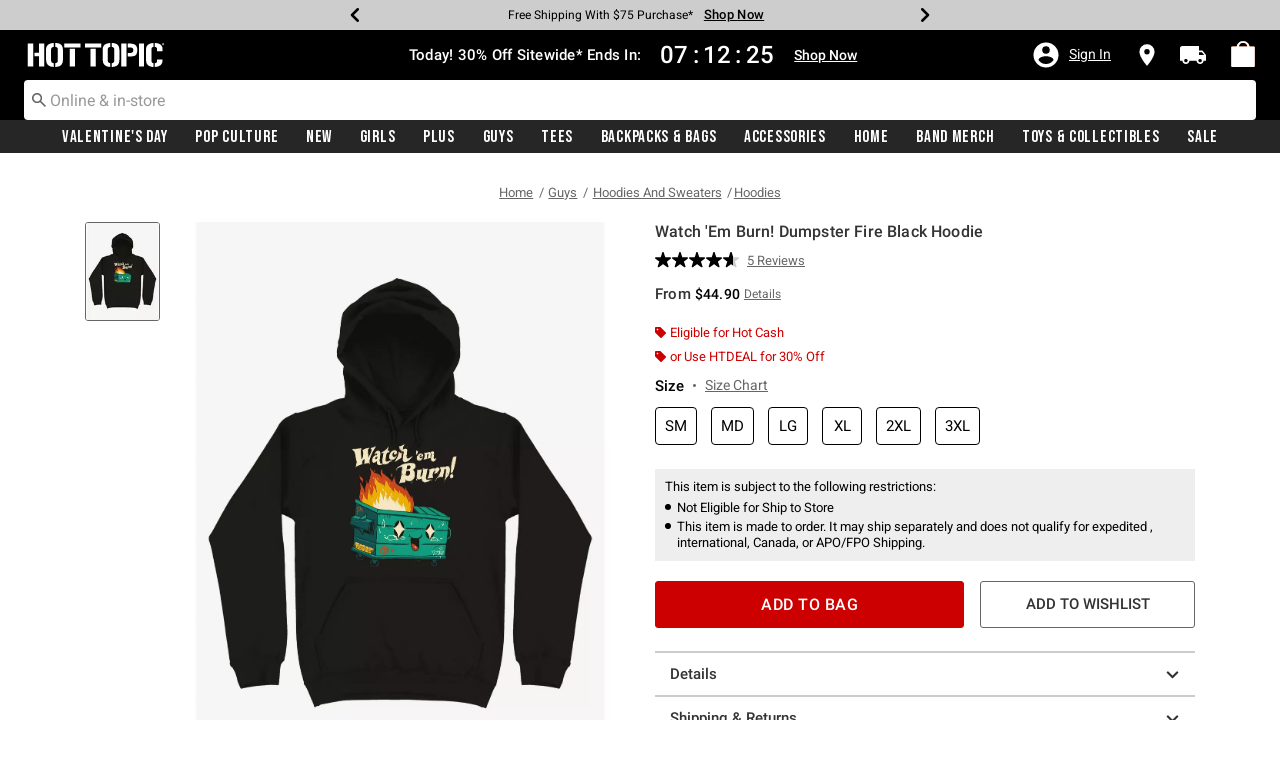

--- FILE ---
content_type: text/javascript; charset=utf-8
request_url: https://r.cquotient.com/recs/aavt-hottopic/pdp-top-new-products-to-product?callback=CQuotient._callback1&_device=mac&userId=&cookieId=abP2nNFYTmq187dS1NG8Mj6nEm&emailId=&anchors=id%3A%3A16196414%7C%7Csku%3A%3A%7C%7Ctype%3A%3A%7C%7Calt_id%3A%3A&slotId=pdp-recommendation-einstein-1&slotConfigId=Product_Page_Recommender1&slotConfigTemplate=slots%2Frecommendation%2Frecommendations.isml&ccver=1.03&realm=AAVT&siteId=hottopic&instanceType=prd&v=v3.1.3&json=%7B%22userId%22%3A%22%22%2C%22cookieId%22%3A%22abP2nNFYTmq187dS1NG8Mj6nEm%22%2C%22emailId%22%3A%22%22%2C%22anchors%22%3A%5B%7B%22id%22%3A%2216196414%22%2C%22sku%22%3A%22%22%2C%22type%22%3A%22%22%2C%22alt_id%22%3A%22%22%7D%5D%2C%22slotId%22%3A%22pdp-recommendation-einstein-1%22%2C%22slotConfigId%22%3A%22Product_Page_Recommender1%22%2C%22slotConfigTemplate%22%3A%22slots%2Frecommendation%2Frecommendations.isml%22%2C%22ccver%22%3A%221.03%22%2C%22realm%22%3A%22AAVT%22%2C%22siteId%22%3A%22hottopic%22%2C%22instanceType%22%3A%22prd%22%2C%22v%22%3A%22v3.1.3%22%7D
body_size: 904
content:
/**/ typeof CQuotient._callback1 === 'function' && CQuotient._callback1({"pdp-top-new-products-to-product":{"displayMessage":"pdp-top-new-products-to-product","recs":[{"id":"16138797","product_name":"Disney Jungle Cruise Field Guide Crew Sweatshirt","image_url":"http://cdn.media.amplience.net/s/hottopic/16138797_hi","product_url":"https://www.hottopic.com/product/disney-jungle-cruise-field-guide-crew-sweatshirt/16138797.html"},{"id":"15773125","product_name":"Marvel The Falcon And The Winter Soldier Falcon Spray Paint Crew Sweatshirt","image_url":"http://cdn.media.amplience.net/s/hottopic/15773125_hi","product_url":"https://www.hottopic.com/product/marvel-the-falcon-and-the-winter-soldier-falcon-spray-paint-crew-sweatshirt/15773125.html"},{"id":"15773530","product_name":"Marvel The Falcon And The Winter Soldier Named Zemo Hoodie","image_url":"http://cdn.media.amplience.net/s/hottopic/15773530_hi","product_url":"https://www.hottopic.com/product/marvel-the-falcon-and-the-winter-soldier-named-zemo-hoodie/15773530.html"},{"id":"16032311","product_name":"Star Wars Floral Badge Trooper T-Shirt","image_url":"http://cdn.media.amplience.net/s/hottopic/16032311_hi","product_url":"https://www.hottopic.com/product/star-wars-floral-badge-trooper-t-shirt/16032311.html"},{"id":"15609999","product_name":"Star Wars Strong Mom Force T-Shirt","image_url":"http://cdn.media.amplience.net/s/hottopic/15609999_hi","product_url":"https://www.hottopic.com/product/star-wars-strong-mom-force-t-shirt/15609999.html"},{"id":"16041821","product_name":"Star Wars Heavy Metal T-Shirt","image_url":"http://cdn.media.amplience.net/s/hottopic/16041821_hi","product_url":"https://www.hottopic.com/product/star-wars-heavy-metal-t-shirt/16041821.html"},{"id":"16354058","product_name":"Disney Ducktales Team Louie Hoodie","image_url":"http://cdn.media.amplience.net/s/hottopic/16354058_hi","product_url":"https://www.hottopic.com/product/disney-ducktales-team-louie-hoodie/16354058.html"},{"id":"16029285","product_name":"Star Wars Force Is Strong T-Shirt","image_url":"http://cdn.media.amplience.net/s/hottopic/16029285_hi","product_url":"https://www.hottopic.com/product/star-wars-force-is-strong-t-shirt/16029285.html"},{"id":"16128163","product_name":"Disney Maleficent Circle Frame T-Shirt","image_url":"http://cdn.media.amplience.net/s/hottopic/16128163_hi","product_url":"https://www.hottopic.com/product/disney-maleficent-circle-frame-t-shirt/16128163.html"},{"id":"16921990","product_name":"Star Wars Stormtroopers Trick Or Treating Hoodie","image_url":"http://cdn.media.amplience.net/s/hottopic/16921990_hi","product_url":"https://www.hottopic.com/product/star-wars-stormtroopers-trick-or-treating-hoodie/16921990.html"},{"id":"15747043","product_name":"Kawaii Cat Ramen Noodles T-Shirt","image_url":"http://cdn.media.amplience.net/s/hottopic/15747043_hi","product_url":"https://www.hottopic.com/product/kawaii-cat-ramen-noodles-t-shirt/15747043.html"},{"id":"15768843","product_name":"Falling Fox Ice Grey T-Shirt","image_url":"http://cdn.media.amplience.net/s/hottopic/15768843_hi","product_url":"https://www.hottopic.com/product/falling-fox-ice-grey-t-shirt/15768843.html"},{"id":"19127463","product_name":"Acid Skull With A Disturbed Psyche Sweatshirt","image_url":"http://cdn.media.amplience.net/s/hottopic/19127463_hi","product_url":"https://www.hottopic.com/product/acid-skull-with-a-disturbed-psyche-sweatshirt/19127463.html"},{"id":"15725266","product_name":"Wild Horses T-Shirt","image_url":"http://cdn.media.amplience.net/s/hottopic/15725266_hi","product_url":"https://www.hottopic.com/product/wild-horses-t-shirt/15725266.html"},{"id":"35309736","product_name":"Harry Potter Happee Birthdee Cake T-Shirt","image_url":"http://cdn.media.amplience.net/s/hottopic/35309736_hi","product_url":"https://www.hottopic.com/product/harry-potter-happee-birthdee-cake-t-shirt/35309736.html"}],"recoUUID":"7598beeb-f3fc-4016-8b11-f393c9011a51"}});

--- FILE ---
content_type: text/javascript; charset=utf-8
request_url: https://r.cquotient.com/recs/aavt-hottopic/pdp-bottom-new-product-to-product?callback=CQuotient._callback2&_device=mac&userId=&cookieId=abP2nNFYTmq187dS1NG8Mj6nEm&emailId=&anchors=id%3A%3A16196414%7C%7Csku%3A%3A%7C%7Ctype%3A%3A%7C%7Calt_id%3A%3A&slotId=pdp-recommendation-einstein-2&slotConfigId=Product_Page_Recommender2&slotConfigTemplate=slots%2Frecommendation%2Frecommendations.isml&ccver=1.03&realm=AAVT&siteId=hottopic&instanceType=prd&v=v3.1.3&json=%7B%22userId%22%3A%22%22%2C%22cookieId%22%3A%22abP2nNFYTmq187dS1NG8Mj6nEm%22%2C%22emailId%22%3A%22%22%2C%22anchors%22%3A%5B%7B%22id%22%3A%2216196414%22%2C%22sku%22%3A%22%22%2C%22type%22%3A%22%22%2C%22alt_id%22%3A%22%22%7D%5D%2C%22slotId%22%3A%22pdp-recommendation-einstein-2%22%2C%22slotConfigId%22%3A%22Product_Page_Recommender2%22%2C%22slotConfigTemplate%22%3A%22slots%2Frecommendation%2Frecommendations.isml%22%2C%22ccver%22%3A%221.03%22%2C%22realm%22%3A%22AAVT%22%2C%22siteId%22%3A%22hottopic%22%2C%22instanceType%22%3A%22prd%22%2C%22v%22%3A%22v3.1.3%22%7D
body_size: 646
content:
/**/ typeof CQuotient._callback2 === 'function' && CQuotient._callback2({"pdp-bottom-new-product-to-product":{"displayMessage":"pdp-bottom-new-product-to-product","recs":[{"id":"20838524","product_name":"They Live Watch TV Hoodie","image_url":"http://cdn.media.amplience.net/s/hottopic/20838524_hi","product_url":"https://www.hottopic.com/product/they-live-watch-tv-hoodie/20838524.html"},{"id":"16201042","product_name":"Cat Attack Black Hoodie","image_url":"http://cdn.media.amplience.net/s/hottopic/16201042_hi","product_url":"https://www.hottopic.com/product/cat-attack-black-hoodie/16201042.html"},{"id":"16200664","product_name":"Pizza Love Black Hoodie","image_url":"http://cdn.media.amplience.net/s/hottopic/16200664_hi","product_url":"https://www.hottopic.com/product/pizza-love-black-hoodie/16200664.html"},{"id":"16194262","product_name":"Japanese Ramen Black Hoodie","image_url":"http://cdn.media.amplience.net/s/hottopic/16194262_hi","product_url":"https://www.hottopic.com/product/japanese-ramen-black-hoodie/16194262.html"},{"id":"16200718","product_name":"Rad Samurai Black Hoodie","image_url":"http://cdn.media.amplience.net/s/hottopic/16200718_hi","product_url":"https://www.hottopic.com/product/rad-samurai-black-hoodie/16200718.html"},{"id":"16200070","product_name":"Fox Yeah! Black Hoodie","image_url":"http://cdn.media.amplience.net/s/hottopic/16200070_hi","product_url":"https://www.hottopic.com/product/fox-yeah-black-hoodie/16200070.html"},{"id":"16200907","product_name":"Yokai Pizza Black Hoodie","image_url":"http://cdn.media.amplience.net/s/hottopic/16200907_hi","product_url":"https://www.hottopic.com/product/yokai-pizza-black-hoodie/16200907.html"},{"id":"16200736","product_name":"Rad Velociraptor Black Hoodie","image_url":"http://cdn.media.amplience.net/s/hottopic/16200736_hi","product_url":"https://www.hottopic.com/product/rad-velociraptor-black-hoodie/16200736.html"},{"id":"16200574","product_name":"Made In The 80's Black Hoodie","image_url":"http://cdn.media.amplience.net/s/hottopic/16200574_hi","product_url":"https://www.hottopic.com/product/made-in-the-80s-black-hoodie/16200574.html"},{"id":"16200682","product_name":"Rad Devil Cat Black Hoodie","image_url":"http://cdn.media.amplience.net/s/hottopic/16200682_hi","product_url":"https://www.hottopic.com/product/rad-devil-cat-black-hoodie/16200682.html"},{"id":"16200916","product_name":"Yokai Ramen Black Hoodie","image_url":"http://cdn.media.amplience.net/s/hottopic/16200916_hi","product_url":"https://www.hottopic.com/product/yokai-ramen-black-hoodie/16200916.html"},{"id":"16200754","product_name":"Space Decay Black Hoodie","image_url":"http://cdn.media.amplience.net/s/hottopic/16200754_hi","product_url":"https://www.hottopic.com/product/space-decay-black-hoodie/16200754.html"},{"id":"16200817","product_name":"The Kiss Of Death Skull Black Hoodie","image_url":"http://cdn.media.amplience.net/s/hottopic/16200817_hi","product_url":"https://www.hottopic.com/product/the-kiss-of-death-skull-black-hoodie/16200817.html"},{"id":"16200700","product_name":"Rad Flamingo Black Hoodie","image_url":"http://cdn.media.amplience.net/s/hottopic/16200700_hi","product_url":"https://www.hottopic.com/product/rad-flamingo-black-hoodie/16200700.html"},{"id":"16200925","product_name":"Yokai Sushi Black Hoodie","image_url":"http://cdn.media.amplience.net/s/hottopic/16200925_hi","product_url":"https://www.hottopic.com/product/yokai-sushi-black-hoodie/16200925.html"}],"recoUUID":"b3cc9ed9-91a4-446b-a473-9a3fdecdf9df"}});

--- FILE ---
content_type: text/javascript; charset=utf-8
request_url: https://p.cquotient.com/pebble?tla=aavt-hottopic&activityType=viewProduct&callback=CQuotient._act_callback0&cookieId=abP2nNFYTmq187dS1NG8Mj6nEm&userId=&emailId=&product=id%3A%3A16196414%7C%7Csku%3A%3A%7C%7Ctype%3A%3A%7C%7Calt_id%3A%3A&realm=AAVT&siteId=hottopic&instanceType=prd&locale=default&referrer=&currentLocation=https%3A%2F%2Fwww.hottopic.com%2Fproduct%2Fwatch-em-burn-dumpster-fire-black-hoodie%2F16196414.html&ls=true&_=1769734044369&v=v3.1.3&fbPixelId=__UNKNOWN__&json=%7B%22cookieId%22%3A%22abP2nNFYTmq187dS1NG8Mj6nEm%22%2C%22userId%22%3A%22%22%2C%22emailId%22%3A%22%22%2C%22product%22%3A%7B%22id%22%3A%2216196414%22%2C%22sku%22%3A%22%22%2C%22type%22%3A%22%22%2C%22alt_id%22%3A%22%22%7D%2C%22realm%22%3A%22AAVT%22%2C%22siteId%22%3A%22hottopic%22%2C%22instanceType%22%3A%22prd%22%2C%22locale%22%3A%22default%22%2C%22referrer%22%3A%22%22%2C%22currentLocation%22%3A%22https%3A%2F%2Fwww.hottopic.com%2Fproduct%2Fwatch-em-burn-dumpster-fire-black-hoodie%2F16196414.html%22%2C%22ls%22%3Atrue%2C%22_%22%3A1769734044369%2C%22v%22%3A%22v3.1.3%22%2C%22fbPixelId%22%3A%22__UNKNOWN__%22%7D
body_size: 369
content:
/**/ typeof CQuotient._act_callback0 === 'function' && CQuotient._act_callback0([{"k":"__cq_uuid","v":"abP2nNFYTmq187dS1NG8Mj6nEm","m":34128000},{"k":"__cq_bc","v":"%7B%22aavt-hottopic%22%3A%5B%7B%22id%22%3A%2216196414%22%7D%5D%7D","m":2592000},{"k":"__cq_seg","v":"0~0.00!1~0.00!2~0.00!3~0.00!4~0.00!5~0.00!6~0.00!7~0.00!8~0.00!9~0.00","m":2592000}]);

--- FILE ---
content_type: application/x-javascript;charset=utf-8
request_url: https://sanalytics.hottopic.com/id?d_visid_ver=4.1.0&d_fieldgroup=A&mcorgid=33A90F985C014F620A495CF5%40AdobeOrg&mid=31556599120187448480590160018609245238&ts=1769734046229
body_size: -40
content:
{"mid":"31556599120187448480590160018609245238"}